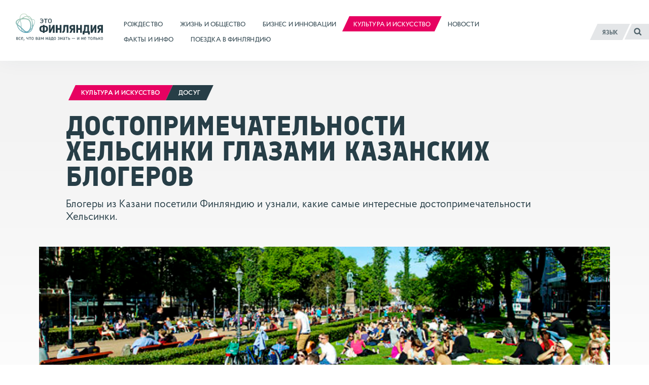

--- FILE ---
content_type: text/html; charset=UTF-8
request_url: https://finland.fi/ru/kultura-i-iskusstvo/dostoprimechatelnosti-helsinki-gla/
body_size: 17302
content:
<!DOCTYPE html>
<!--[if (lte IE 8)&!(IEMobile)]><html lang="ru-RU" class="no-js lt-ie9"><![endif]-->
<!--[if gt IE 8]><!--><html lang="ru-RU" class="no-js"><!--<![endif]-->
<head>
  <meta charset="UTF-8">
  <meta name="viewport" content="width=device-width, initial-scale=1">
  <link rel="profile" href="http://gmpg.org/xfn/11">
  <script>
    if(navigator.platform.indexOf('Win') > -1){document.getElementsByTagName('html')[0].className+=' win'}if(navigator.userAgent.indexOf("MSIE") != -1){document.getElementsByTagName('html')[0].className+=' ie'}
    if(document.documentElement.lang=='ru-RU' || document.documentElement.lang=='zh-CN'){document.getElementsByTagName('html')[0].className+=' win'}
  </script>
  <link rel="shortcut icon" href="https://finland.fi/wp-content/themes/thisisfinland/favicon.ico"/>
    <!-- cookiebot script start -->
  <script id="Cookiebot" src="https://consent.cookiebot.com/uc.js"
          data-culture="ru"
          data-cbid="c101ed35-c9d9-4ec7-bb95-4887f06fa66b"
          data-blockingmode="auto" type="text/javascript"></script>
  <!-- cookiebot script end -->
  <meta name='robots' content='index, follow, max-image-preview:large, max-snippet:-1, max-video-preview:-1' />
	<style>img:is([sizes="auto" i], [sizes^="auto," i]) { contain-intrinsic-size: 3000px 1500px }</style>
	
	<!-- This site is optimized with the Yoast SEO plugin v26.7 - https://yoast.com/wordpress/plugins/seo/ -->
	<title>Достопримечательности Хельсинки глазами казанских блогеров - Это Финляндия</title>
	<link rel="canonical" href="https://finland.fi/ru/kultura-i-iskusstvo/dostoprimechatelnosti-helsinki-gla/" />
	<meta property="og:locale" content="ru_RU" />
	<meta property="og:type" content="article" />
	<meta property="og:title" content="Достопримечательности Хельсинки глазами казанских блогеров - Это Финляндия" />
	<meta property="og:description" content="Блогеры из Казани посетили Финляндию и узнали, какие самые интересные достопримечательности Хельсинки." />
	<meta property="og:url" content="https://finland.fi/ru/kultura-i-iskusstvo/dostoprimechatelnosti-helsinki-gla/" />
	<meta property="og:site_name" content="Это Финляндия" />
	<meta property="article:published_time" content="2013-06-26T11:00:00+00:00" />
	<meta property="article:modified_time" content="2015-09-25T14:20:12+00:00" />
	<meta property="og:image" content="https://finland.fi/wp-content/uploads/2015/05/4591-bloggaaja_espai_hgin-matk-ja-kong-tsto_lauri-rotko_640px-jpg.jpg" />
	<meta property="og:image:width" content="640" />
	<meta property="og:image:height" content="287" />
	<meta property="og:image:type" content="image/jpeg" />
	<meta name="author" content="aucor" />
	<meta name="twitter:card" content="summary_large_image" />
	<script type="application/ld+json" class="yoast-schema-graph">{"@context":"https://schema.org","@graph":[{"@type":"Article","@id":"https://finland.fi/ru/kultura-i-iskusstvo/dostoprimechatelnosti-helsinki-gla/#article","isPartOf":{"@id":"https://finland.fi/ru/kultura-i-iskusstvo/dostoprimechatelnosti-helsinki-gla/"},"author":{"name":"aucor","@id":"https://finland.fi/ru/#/schema/person/6511c4cd58e39e2ae2005cd2cab0fa38"},"headline":"Достопримечательности Хельсинки глазами казанских блогеров","datePublished":"2013-06-26T11:00:00+00:00","dateModified":"2015-09-25T14:20:12+00:00","mainEntityOfPage":{"@id":"https://finland.fi/ru/kultura-i-iskusstvo/dostoprimechatelnosti-helsinki-gla/"},"wordCount":606,"image":{"@id":"https://finland.fi/ru/kultura-i-iskusstvo/dostoprimechatelnosti-helsinki-gla/#primaryimage"},"thumbnailUrl":"https://finland.fi/wp-content/uploads/2015/05/4591-bloggaaja_espai_hgin-matk-ja-kong-tsto_lauri-rotko_640px-jpg.jpg","keywords":["достопримечательности","досуг","путешествия"],"articleSection":["Культура и искусство"],"inLanguage":"ru-RU"},{"@type":"WebPage","@id":"https://finland.fi/ru/kultura-i-iskusstvo/dostoprimechatelnosti-helsinki-gla/","url":"https://finland.fi/ru/kultura-i-iskusstvo/dostoprimechatelnosti-helsinki-gla/","name":"Достопримечательности Хельсинки глазами казанских блогеров - Это Финляндия","isPartOf":{"@id":"https://finland.fi/ru/#website"},"primaryImageOfPage":{"@id":"https://finland.fi/ru/kultura-i-iskusstvo/dostoprimechatelnosti-helsinki-gla/#primaryimage"},"image":{"@id":"https://finland.fi/ru/kultura-i-iskusstvo/dostoprimechatelnosti-helsinki-gla/#primaryimage"},"thumbnailUrl":"https://finland.fi/wp-content/uploads/2015/05/4591-bloggaaja_espai_hgin-matk-ja-kong-tsto_lauri-rotko_640px-jpg.jpg","datePublished":"2013-06-26T11:00:00+00:00","dateModified":"2015-09-25T14:20:12+00:00","breadcrumb":{"@id":"https://finland.fi/ru/kultura-i-iskusstvo/dostoprimechatelnosti-helsinki-gla/#breadcrumb"},"inLanguage":"ru-RU","potentialAction":[{"@type":"ReadAction","target":["https://finland.fi/ru/kultura-i-iskusstvo/dostoprimechatelnosti-helsinki-gla/"]}]},{"@type":"ImageObject","inLanguage":"ru-RU","@id":"https://finland.fi/ru/kultura-i-iskusstvo/dostoprimechatelnosti-helsinki-gla/#primaryimage","url":"https://finland.fi/wp-content/uploads/2015/05/4591-bloggaaja_espai_hgin-matk-ja-kong-tsto_lauri-rotko_640px-jpg.jpg","contentUrl":"https://finland.fi/wp-content/uploads/2015/05/4591-bloggaaja_espai_hgin-matk-ja-kong-tsto_lauri-rotko_640px-jpg.jpg","width":640,"height":287,"caption":"Парк Эспланады в самом центре Хельсинки популярен среди туристов и местных жителей. Сюда приходят выпить кофе, съесть мороженого или просто встретиться с друзьями."},{"@type":"BreadcrumbList","@id":"https://finland.fi/ru/kultura-i-iskusstvo/dostoprimechatelnosti-helsinki-gla/#breadcrumb","itemListElement":[{"@type":"ListItem","position":1,"name":"Home","item":"https://finland.fi/ru/"},{"@type":"ListItem","position":2,"name":"Достопримечательности Хельсинки глазами казанских блогеров"}]},{"@type":"WebSite","@id":"https://finland.fi/ru/#website","url":"https://finland.fi/ru/","name":"Это Финляндия","description":"все, что вам надо знать – и не только","potentialAction":[{"@type":"SearchAction","target":{"@type":"EntryPoint","urlTemplate":"https://finland.fi/ru/?s={search_term_string}"},"query-input":{"@type":"PropertyValueSpecification","valueRequired":true,"valueName":"search_term_string"}}],"inLanguage":"ru-RU"}]}</script>
	<!-- / Yoast SEO plugin. -->


<link rel='dns-prefetch' href='//cloud.webtype.com' />
		<!-- This site uses the Google Analytics by MonsterInsights plugin v9.11.1 - Using Analytics tracking - https://www.monsterinsights.com/ -->
		<!-- Note: MonsterInsights is not currently configured on this site. The site owner needs to authenticate with Google Analytics in the MonsterInsights settings panel. -->
					<!-- No tracking code set -->
				<!-- / Google Analytics by MonsterInsights -->
		<style id='safe-svg-svg-icon-style-inline-css' type='text/css'>
.safe-svg-cover{text-align:center}.safe-svg-cover .safe-svg-inside{display:inline-block;max-width:100%}.safe-svg-cover svg{fill:currentColor;height:100%;max-height:100%;max-width:100%;width:100%}

</style>
<link rel='stylesheet' id='thisisfinland_antennacss-css' href='//cloud.webtype.com/css/04b8eaaa-d1f6-465e-82d6-dd46321a5c73.css' type='text/css' media='all' />
<link rel='stylesheet' id='thisisfinland_webfonts_ru-css' href='https://finland.fi/wp-content/themes/thisisfinland/dist/styles/webfonts-ru.css?ver=4c5b09e6c2e9f2ef612909860558a64d' type='text/css' media='all' />
<link rel='stylesheet' id='thisisfinland_css-css' href='https://finland.fi/wp-content/themes/thisisfinland/dist/styles/main.css?ver=4c5b09e6c2e9f2ef612909860558a64d' type='text/css' media='all' />
<link rel='stylesheet' id='thisisfinland_slick-css' href='https://finland.fi/wp-content/themes/thisisfinland/dist/libraries/slick/slick.css?ver=4c5b09e6c2e9f2ef612909860558a64d' type='text/css' media='all' />
<link rel='stylesheet' id='thisisfinland_slick_theme-css' href='https://finland.fi/wp-content/themes/thisisfinland/dist/libraries/slick/slick-theme.css?ver=4c5b09e6c2e9f2ef612909860558a64d' type='text/css' media='all' />
<script src="https://finland.fi/wp-content/themes/thisisfinland/dist/scripts/modernizr.js" id="modernizr-js"></script>
<script src="https://finland.fi/wp-includes/js/jquery/jquery.min.js?ver=4dc7015f86f24cc834e0c712bbc8f4b2" id="jquery-core-js"></script>
<script src="https://finland.fi/wp-includes/js/jquery/jquery-migrate.min.js?ver=e193ba3e8e241320bfad7e18916ce4c5" id="jquery-migrate-js"></script>
<script src="https://finland.fi/wp-content/themes/thisisfinland/dist/libraries/slick/slick.min.js" id="slick-js"></script>
<link rel='shortlink' href='https://finland.fi/?p=4591' />
    <script>
    window.dataLayer = window.dataLayer || [];
    window.dataLayer.push({
        'valu_wpgtm_siteID': 1,
        'valu_wpgtm_mode' : 'production'
    });

        </script>

		<script
		data-cookieconsent="preferences, statistics, marketing"type="text/plain"	>
		(function(w,d,s,l,i){w[l]=w[l]||[];w[l].push({'gtm.start':
            new Date().getTime(),event:'gtm.js'});var f=d.getElementsByTagName(s)[0],
        j=d.createElement(s),dl=l!='dataLayer'?'&l='+l:'';j.async=true;j.src=
        'https://www.googletagmanager.com/gtm.js?id='+i+dl;f.parentNode.insertBefore(j,f);
    })(window,document,'script','dataLayer','GTM-T4WZBBV');
    </script>
	  <!-- Confirmit Digital Feedback Program -->
  <script type="text/plain" data-cookieconsent="marketing">(function(w,d,s,i){o=d.createElement('script'), m=d.getElementsByTagName('script')[0]; o.async=1; o.src=s; o.id=i; m.parentNode.insertBefore(o,m)})(window, document, 'https://digitalfeedback.euro.confirmit.com/api/digitalfeedback/loader?programKey=WHMwzO', 'cf-program-WHMwzO')</script>
  <!-- End Confirmit Digital Feedback Program -->
  <meta name="upkeep-monitor-uuid" content="09a9dffa-20a1-491b-a305-440499c510df" />
  <!--[if (gte IE 6)&(lte IE 8)]>
    <script type="text/javascript" src="https://cdnjs.cloudflare.com/ajax/libs/html5shiv/3.7.3/html5shiv-printshiv.js"></script>
  <![endif]-->
</head>
<body class="wp-singular post-template-default single single-post postid-4591 single-format-standard wp-theme-thisisfinland language-ru cat-1914 header-light">
<div class="overlay js-lang-menu lang-menu">
  
  <div class="lang-menu__nav" role="dialog">
    <button class="lang-menu__close js-toggle-lang">
      <span class="screen-reader-text">Закрыть</span>
      <span class="close-x"></span>
    </button>
    <div class="lang-menu__nav__inner">
      <ul class="lang-menu__items">
        	<li class="lang-item lang-item-2 lang-item-en no-translation lang-item-first"><a lang="en-US" hreflang="en-US" href="https://finland.fi/">English</a></li>
	<li class="lang-item lang-item-5 lang-item-zh no-translation"><a lang="zh-CN" hreflang="zh-CN" href="https://finland.fi/zh/">中文</a></li>
	<li class="lang-item lang-item-9 lang-item-de no-translation"><a lang="de-DE" hreflang="de-DE" href="https://finland.fi/de/">Deutsch</a></li>
	<li class="lang-item lang-item-13 lang-item-es no-translation"><a lang="es-ES" hreflang="es-ES" href="https://finland.fi/es/">Español</a></li>
	<li class="lang-item lang-item-17 lang-item-fr no-translation"><a lang="fr-FR" hreflang="fr-FR" href="https://finland.fi/fr/">Français</a></li>
	<li class="lang-item lang-item-21 lang-item-pt no-translation"><a lang="pt-PT" hreflang="pt-PT" href="https://finland.fi/pt/">Português</a></li>
	<li class="lang-item lang-item-25 lang-item-ru current-lang"><a lang="ru-RU" hreflang="ru-RU" href="https://finland.fi/ru/kultura-i-iskusstvo/dostoprimechatelnosti-helsinki-gla/" aria-current="true">Русский</a></li>
	<li class="lang-item lang-item-3779 lang-item-ar no-translation"><a lang="ar" hreflang="ar" href="https://finland.fi/ar/">العربية</a></li>
	<li class="lang-item lang-item-4639 lang-item-ja no-translation"><a lang="ja" hreflang="ja" href="https://finland.fi/ja/">日本語</a></li>
	<li class="lang-item lang-item-5553 lang-item-sme no-translation"><a lang="sme" hreflang="sme" href="https://finland.fi/sme/">Sámi</a></li>
      </ul>
    </div>
  </div>
  <div class="lang-menu__overlay" data-a11y-dialog-hide tabindex="-1"></div>


</div>
<div class="overlay js-mobile-menu mobile-menu">
  
<div class="mobile-menu__nav" role="dialog">
  <button class="mobile-menu__close js-toggle-menu">
    Закрыть  </button>
  <div class="mobile-menu__nav__inner">
    
<div class="widget-area widget-area-mobile-main" id="sidebar-mobile-main">
  <div class="widget-area-inner">
    <div id="thisisfinland_simplenav_primary_widget-3" class="widget-odd widget-first widget-1 widget widget_thisisfinland_simplenav_primary_widget">		<nav class="primary-menu simplenav-widget">
						<div class="menu-navigation-ru-container"><ul id="primary-menu" class="menu"><li id="menu-item-97826" class="menu-item menu-item-type-taxonomy menu-item-object-category menu-item-97826"><a href="https://finland.fi/ru/category/rozhdestvo/"><span>Рождество</span></a></li>
<li id="menu-item-20963" class="menu-item menu-item-type-taxonomy menu-item-object-category menu-item-20963"><a href="https://finland.fi/ru/category/zhizn-i-obshhestvo/"><span>Жизнь и общество</span></a></li>
<li id="menu-item-20962" class="menu-item menu-item-type-taxonomy menu-item-object-category menu-item-20962"><a href="https://finland.fi/ru/category/biznes-i-innovatsii/"><span>Бизнес и инновации</span></a></li>
<li id="menu-item-20964" class="menu-item menu-item-type-taxonomy menu-item-object-category current-post-ancestor current-menu-parent current-post-parent menu-item-20964"><a href="https://finland.fi/ru/category/kultura-i-iskusstvo/"><span>Культура и искусство</span></a></li>
<li id="menu-item-20961" class="menu-item menu-item-type-post_type menu-item-object-page menu-item-20961"><a href="https://finland.fi/ru/novosti/"><span>Новости</span></a></li>
<li id="menu-item-20966" class="menu-item menu-item-type-taxonomy menu-item-object-category menu-item-20966"><a href="https://finland.fi/ru/category/fakty-i-info/"><span>Факты и инфо</span></a></li>
<li id="menu-item-20965" class="menu-item menu-item-type-taxonomy menu-item-object-category menu-item-20965"><a href="https://finland.fi/ru/category/poezdka-v-finlyandiyu/"><span>Поездка в Финляндию</span></a></li>
</ul></div>		</nav>
		</div><div id="tag_cloud-3" class="widget-even widget-2 widget widget_tag_cloud"><p class="widget-title">Tags</p><div class="tagcloud"><a href="https://finland.fi/ru/tag/muzei/" class="tag-cloud-link tag-link-1008 tag-link-position-1" style="font-size: 9.3548387096774pt;" aria-label="Музеи (27 элементов)">Музеи</a>
<a href="https://finland.fi/ru/tag/semya/" class="tag-cloud-link tag-link-1290 tag-link-position-2" style="font-size: 10.559139784946pt;" aria-label="Семья (33 элемента)">Семья</a>
<a href="https://finland.fi/ru/tag/helsinki-ru/" class="tag-cloud-link tag-link-6856 tag-link-position-3" style="font-size: 10.258064516129pt;" aria-label="Хельсинки (31 элемент)">Хельсинки</a>
<a href="https://finland.fi/ru/tag/arktika/" class="tag-cloud-link tag-link-794 tag-link-position-4" style="font-size: 11.462365591398pt;" aria-label="арктика (38 элементов)">арктика</a>
<a href="https://finland.fi/ru/tag/arhitektura/" class="tag-cloud-link tag-link-1005 tag-link-position-5" style="font-size: 10.559139784946pt;" aria-label="архитектура (33 элемента)">архитектура</a>
<a href="https://finland.fi/ru/tag/biznes/" class="tag-cloud-link tag-link-534 tag-link-position-6" style="font-size: 16.58064516129pt;" aria-label="бизнес (84 элемента)">бизнес</a>
<a href="https://finland.fi/ru/tag/video-ru/" class="tag-cloud-link tag-link-1719 tag-link-position-7" style="font-size: 9.505376344086pt;" aria-label="видео (28 элементов)">видео</a>
<a href="https://finland.fi/ru/tag/gender-ru/" class="tag-cloud-link tag-link-1219 tag-link-position-8" style="font-size: 8pt;" aria-label="гендер (22 элемента)">гендер</a>
<a href="https://finland.fi/ru/tag/gorod/" class="tag-cloud-link tag-link-2856 tag-link-position-9" style="font-size: 9.3548387096774pt;" aria-label="город (27 элементов)">город</a>
<a href="https://finland.fi/ru/tag/dizajn/" class="tag-cloud-link tag-link-1917 tag-link-position-10" style="font-size: 13.41935483871pt;" aria-label="дизайн (52 элемента)">дизайн</a>
<a href="https://finland.fi/ru/tag/dosug-ru/" class="tag-cloud-link tag-link-2224 tag-link-position-11" style="font-size: 13.268817204301pt;" aria-label="досуг (50 элементов)">досуг</a>
<a href="https://finland.fi/ru/tag/eda/" class="tag-cloud-link tag-link-1188 tag-link-position-12" style="font-size: 13.870967741935pt;" aria-label="еда (55 элементов)">еда</a>
<a href="https://finland.fi/ru/tag/zhurnal-eto-finlyandiya/" class="tag-cloud-link tag-link-3767 tag-link-position-13" style="font-size: 16.129032258065pt;" aria-label="журнал «Это Финляндия» (79 элементов)">журнал «Это Финляндия»</a>
<a href="https://finland.fi/ru/tag/zdorove/" class="tag-cloud-link tag-link-2790 tag-link-position-14" style="font-size: 9.9569892473118pt;" aria-label="здоровье (30 элементов)">здоровье</a>
<a href="https://finland.fi/ru/tag/zozh/" class="tag-cloud-link tag-link-763 tag-link-position-15" style="font-size: 14.774193548387pt;" aria-label="зож (64 элемента)">зож</a>
<a href="https://finland.fi/ru/tag/izobrazitelnoe-iskusstvo/" class="tag-cloud-link tag-link-1998 tag-link-position-16" style="font-size: 12.967741935484pt;" aria-label="изобразительное искусство (48 элементов)">изобразительное искусство</a>
<a href="https://finland.fi/ru/tag/innovatsii/" class="tag-cloud-link tag-link-846 tag-link-position-17" style="font-size: 17.333333333333pt;" aria-label="инновации (95 элементов)">инновации</a>
<a href="https://finland.fi/ru/tag/iskusstvo/" class="tag-cloud-link tag-link-1358 tag-link-position-18" style="font-size: 17.784946236559pt;" aria-label="искусство (101 элемент)">искусство</a>
<a href="https://finland.fi/ru/tag/istoriya/" class="tag-cloud-link tag-link-1416 tag-link-position-19" style="font-size: 13.268817204301pt;" aria-label="история (50 элементов)">история</a>
<a href="https://finland.fi/ru/tag/kino/" class="tag-cloud-link tag-link-1976 tag-link-position-20" style="font-size: 10.258064516129pt;" aria-label="кино (31 элемент)">кино</a>
<a href="https://finland.fi/ru/tag/klimat/" class="tag-cloud-link tag-link-2057 tag-link-position-21" style="font-size: 11.311827956989pt;" aria-label="климат (37 элементов)">климат</a>
<a href="https://finland.fi/ru/tag/kultura/" class="tag-cloud-link tag-link-2029 tag-link-position-22" style="font-size: 17.032258064516pt;" aria-label="культура (91 элемент)">культура</a>
<a href="https://finland.fi/ru/tag/kuhnya/" class="tag-cloud-link tag-link-1316 tag-link-position-23" style="font-size: 15.075268817204pt;" aria-label="кухня (66 элементов)">кухня</a>
<a href="https://finland.fi/ru/tag/literature-ru/" class="tag-cloud-link tag-link-1239 tag-link-position-24" style="font-size: 11.763440860215pt;" aria-label="литература (40 элементов)">литература</a>
<a href="https://finland.fi/ru/tag/muzyka/" class="tag-cloud-link tag-link-1729 tag-link-position-25" style="font-size: 15.978494623656pt;" aria-label="музыка (77 элементов)">музыка</a>
<a href="https://finland.fi/ru/tag/nauka/" class="tag-cloud-link tag-link-809 tag-link-position-26" style="font-size: 12.365591397849pt;" aria-label="наука (44 элемента)">наука</a>
<a href="https://finland.fi/ru/tag/obrazovanie/" class="tag-cloud-link tag-link-1070 tag-link-position-27" style="font-size: 18.989247311828pt;" aria-label="образование (121 элемент)">образование</a>
<a href="https://finland.fi/ru/tag/obshhestvo/" class="tag-cloud-link tag-link-1067 tag-link-position-28" style="font-size: 22pt;" aria-label="общество (194 элемента)">общество</a>
<a href="https://finland.fi/ru/tag/okruzhayushhaya-sreda-i-priroda/" class="tag-cloud-link tag-link-653 tag-link-position-29" style="font-size: 18.838709677419pt;" aria-label="окружающая среда и природа (118 элементов)">окружающая среда и природа</a>
<a href="https://finland.fi/ru/tag/politika/" class="tag-cloud-link tag-link-1412 tag-link-position-30" style="font-size: 13.569892473118pt;" aria-label="политика (53 элемента)">политика</a>
<a href="https://finland.fi/ru/tag/predprinimateli/" class="tag-cloud-link tag-link-707 tag-link-position-31" style="font-size: 9.8064516129032pt;" aria-label="предприниматели (29 элементов)">предприниматели</a>
<a href="https://finland.fi/ru/tag/priroda/" class="tag-cloud-link tag-link-948 tag-link-position-32" style="font-size: 18.236559139785pt;" aria-label="природа (109 элементов)">природа</a>
<a href="https://finland.fi/ru/tag/puteshestviya/" class="tag-cloud-link tag-link-602 tag-link-position-33" style="font-size: 17.935483870968pt;" aria-label="путешествия (104 элемента)">путешествия</a>
<a href="https://finland.fi/ru/tag/rabota/" class="tag-cloud-link tag-link-495 tag-link-position-34" style="font-size: 10.258064516129pt;" aria-label="работа (31 элемент)">работа</a>
<a href="https://finland.fi/ru/tag/razvlecheniya/" class="tag-cloud-link tag-link-1048 tag-link-position-35" style="font-size: 14.623655913978pt;" aria-label="развлечения (62 элемента)">развлечения</a>
<a href="https://finland.fi/ru/tag/slajd-shou/" class="tag-cloud-link tag-link-1680 tag-link-position-36" style="font-size: 11.763440860215pt;" aria-label="слайд-шоу (40 элементов)">слайд-шоу</a>
<a href="https://finland.fi/ru/tag/sports-ru/" class="tag-cloud-link tag-link-605 tag-link-position-37" style="font-size: 15.52688172043pt;" aria-label="спорт (72 элемента)">спорт</a>
<a href="https://finland.fi/ru/tag/stil-zhizni/" class="tag-cloud-link tag-link-957 tag-link-position-38" style="font-size: 17.032258064516pt;" aria-label="стиль жизни (90 элементов)">стиль жизни</a>
<a href="https://finland.fi/ru/tag/tehnologii/" class="tag-cloud-link tag-link-736 tag-link-position-39" style="font-size: 16.129032258065pt;" aria-label="технологии (78 элементов)">технологии</a>
<a href="https://finland.fi/ru/tag/ustojchivoe-razvitie/" class="tag-cloud-link tag-link-684 tag-link-position-40" style="font-size: 12.516129032258pt;" aria-label="устойчивое развитие (45 элементов)">устойчивое развитие</a>
<a href="https://finland.fi/ru/tag/festivali/" class="tag-cloud-link tag-link-1683 tag-link-position-41" style="font-size: 12.967741935484pt;" aria-label="фестивали (48 элементов)">фестивали</a>
<a href="https://finland.fi/ru/tag/finlyandiya/" class="tag-cloud-link tag-link-711 tag-link-position-42" style="font-size: 16.881720430108pt;" aria-label="финляндия (88 элементов)">финляндия</a>
<a href="https://finland.fi/ru/tag/finskost/" class="tag-cloud-link tag-link-713 tag-link-position-43" style="font-size: 22pt;" aria-label="финскость (192 элемента)">финскость</a>
<a href="https://finland.fi/ru/tag/ekonomika/" class="tag-cloud-link tag-link-532 tag-link-position-44" style="font-size: 10.408602150538pt;" aria-label="экономика (32 элемента)">экономика</a>
<a href="https://finland.fi/ru/tag/yazyk/" class="tag-cloud-link tag-link-607 tag-link-position-45" style="font-size: 14.322580645161pt;" aria-label="язык (59 элементов)">язык</a></div>
</div><div id="thisisfinland_simplenav_pages_widget-2" class="widget-odd widget-last widget-3 widget widget_thisisfinland_simplenav_pages_widget">		<nav class="pages-menu simplenav-widget">
							<h3 class="widget-title">Pages</h3>
						<div class="menu-pages-ru-container"><ul id="pages-menu" class="menu"><li id="menu-item-26824" class="menu-item menu-item-type-post_type menu-item-object-page menu-item-26824"><a href="https://finland.fi/ru/faq-2/"><span>FAQ (часто задаваемые вопросы)</span></a></li>
<li id="menu-item-26825" class="menu-item menu-item-type-post_type menu-item-object-page menu-item-26825"><a href="https://finland.fi/ru/kontakty/"><span>Контакты</span></a></li>
<li id="menu-item-26828" class="menu-item menu-item-type-post_type menu-item-object-page menu-item-26828"><a href="https://finland.fi/ru/o-nas/"><span>О нас</span></a></li>
<li id="menu-item-77357" class="menu-item menu-item-type-post_type menu-item-object-page menu-item-77357"><a href="https://finland.fi/ru/zayavlenie-o-dostupnosti-tsifrovogo-kontenta/"><span>Заявление о доступности цифрового контента</span></a></li>
<li id="menu-item-97073" class="menu-item menu-item-type-post_type menu-item-object-page menu-item-97073"><a href="https://finland.fi/ru/uznajte-bolshe-o-kuki-fajlah-na-sajte-eto-finlyandiya/"><span>Узнайте больше о куки-файлах на сайте «Это Финляндия»</span></a></li>
</ul></div>		</nav>
		</div>  </div>
</div>
  </div>
</div>
<div class="mobile-menu__overlay" data-a11y-dialog-hide tabindex="-1"></div>
</div>
<div id="page" class="hfeed site js-page">
<a class="skip-to-content screen-reader-text" href="#content">Перейти к содержимому</a>
<div class="overlay-search"></div>
  <header id="masthead" class="site-header" role="banner">
    <div class="site-header-inner">
      <div class="site-branding">
        <span class="site-title">
          <a href="https://finland.fi/ru/" rel="home">
            <span class="screen-reader-text">
                            <span >Это Финляндия</span> – Домашняя страница            </span>
          </a>
        </span>
      </div> <!-- .site-branding -->
      
<div class="widget-area widget-area-header" id="sidebar-header">
  <div class="widget-area-inner">
    <div id="thisisfinland_simplenav_primary_widget-4" class="widget-odd widget-last widget-first widget-1 widget widget_thisisfinland_simplenav_primary_widget">		<nav class="primary-menu simplenav-widget">
						<div class="menu-navigation-ru-container"><ul id="primary-menu" class="menu"><li class="menu-item menu-item-type-taxonomy menu-item-object-category menu-item-97826"><a href="https://finland.fi/ru/category/rozhdestvo/"><span>Рождество</span></a></li>
<li class="menu-item menu-item-type-taxonomy menu-item-object-category menu-item-20963"><a href="https://finland.fi/ru/category/zhizn-i-obshhestvo/"><span>Жизнь и общество</span></a></li>
<li class="menu-item menu-item-type-taxonomy menu-item-object-category menu-item-20962"><a href="https://finland.fi/ru/category/biznes-i-innovatsii/"><span>Бизнес и инновации</span></a></li>
<li class="menu-item menu-item-type-taxonomy menu-item-object-category current-post-ancestor current-menu-parent current-post-parent menu-item-20964"><a href="https://finland.fi/ru/category/kultura-i-iskusstvo/"><span>Культура и искусство</span></a></li>
<li class="menu-item menu-item-type-post_type menu-item-object-page menu-item-20961"><a href="https://finland.fi/ru/novosti/"><span>Новости</span></a></li>
<li class="menu-item menu-item-type-taxonomy menu-item-object-category menu-item-20966"><a href="https://finland.fi/ru/category/fakty-i-info/"><span>Факты и инфо</span></a></li>
<li class="menu-item menu-item-type-taxonomy menu-item-object-category menu-item-20965"><a href="https://finland.fi/ru/category/poezdka-v-finlyandiyu/"><span>Поездка в Финляндию</span></a></li>
</ul></div>		</nav>
		</div>  </div>
</div>
      <div class="navigation-toggles">
        <div class="navigation-toggles-inner">
                    <button aria-label="Русский" aria-expanded="false" class="toggle-lang js-toggle-lang">
            <!-- <span class="screen-reader-text" lang="en-US">Language</span> -->
            <!-- <span class="language-string" aria-hidden="true" lang="en-US">Language</span> -->
            <span class="language-string">Язык</span>
            <!-- <span class="lang-string" aria-hidden="true" lang="en-US">Lang</span> -->
          </button>
          <a class="toggle-search" href="https://finland.fi/ru/?s"><span><span class="screen-reader-text">Поиск</span></span></a>
        </div>
      </div>
      <div class="mobile-navigation-toggles">
        <a class="toggle-search" href="https://finland.fi/ru/?s"><span><span class="screen-reader-text">Поиск</span></span></a>
        <button aria-expanded="false" class="toggle-lang js-toggle-lang">Язык</button>
        <button aria-expanded="false" class="toggle-menu js-toggle-menu">Меню</button>
      </div>
    </div>
    <div id="mobile-navigation" class="mobile-navigation">
            <span  class="site-description">все, что вам надо знать – и не только</span>
    </div> <!-- #mobile-navigation -->
  </header> <!-- #masthead -->
  <div id="content" class="site-content">
  <div class="content-curtain"></div>
  <main id="main" class="site-main" role="main">
    <article id="post-4591" class="content-article cat-1914  post-4591 post type-post status-publish format-standard has-post-thumbnail hentry category-kultura-i-iskusstvo tag-dostoprimechatelnosti tag-dosug-ru tag-puteshestviya">
            <style>
        .header-overlay__sizer::before,
        .header-overlay__sizer:before {
          padding-bottom: 44.84375%;
        }
        .header-overlay {
          background-image: url('https://finland.fi/wp-content/uploads/2015/05/4591-bloggaaja_espai_hgin-matk-ja-kong-tsto_lauri-rotko_640px-jpg.jpg');
        }
        @media
        only screen and (min-width: 1250px) ,
        only screen and (-webkit-min-device-pixel-ratio: 2)      and (min-width: 800px),
        only screen and (   min--moz-device-pixel-ratio: 2)      and (min-width: 800px),
        only screen and (     -o-min-device-pixel-ratio: 2/1)    and (min-width: 800px),
        only screen and (        min-device-pixel-ratio: 2)      and (min-width: 800px),
        only screen and (                min-resolution: 192dpi) and (min-width: 800px),
        only screen and (                min-resolution: 2dppx)  and (min-width: 800px) {
          .header-overlay {
            background-image: url('https://finland.fi/wp-content/uploads/2015/05/4591-bloggaaja_espai_hgin-matk-ja-kong-tsto_lauri-rotko_640px-jpg.jpg');
          }
        }
      </style>
      <div class="entry-headlines entry-headlines--image">
        <div class="entry-meta topic-and-tag big">
          <a href="https://finland.fi/ru/category/kultura-i-iskusstvo/" class="entry-category cat-link"><span>Культура и искусство<span></a><a href="https://finland.fi/tag/dosug/" class="entry-category supertag-link"><span>Досуг</span></a>        </div><!-- .entry-meta -->
                <div class="entry-title-container">
                    <h1 class="entry-title entry-title--length-short">Достопримечательности Хельсинки глазами казанских блогеров</h1>        </div>
        <div class="entry-excerpt"><p>Блогеры из Казани посетили Финляндию и узнали, какие самые интересные достопримечательности Хельсинки.</p>
</div>
      </div>
              <header class="entry-header header-overlay no-raster" style="background-position: % %;">
          <!-- <div class="entry-header-inner-wrap">
            <div class="entry-header-inner">
              <div class="entry-header-content">
              </div>
              <div class="entry-header-bottom-sizer"></div>
            </div>
          </div> -->
          <div class="header-overlay__sizer"></div>
        </header><!-- .entry-header -->
      

      <div id="site-content-wrap">
        <div class="featured-captions"><div class="featured-captions-inner"><p>Парк Эспланады в самом центре Хельсинки популярен среди туристов и местных жителей. Сюда приходят выпить кофе, съесть мороженого или просто встретиться с друзьями.</p><span>Фото: Лаури Ротко / Visit Helsinki</span></div></div>        <div class="site-content-inner">
          <div class="entry-inner-wrap">
            <div class="entry-inner">
              <div class="entry-content" id="entry-content">
                <p class="ingress">«Я почему-то думала, что Хельсинки довольно безлик. Но, оказалось, ошибалась, у города есть своё и очень красивое лицо». Это характерный комментарий к постам в социальных сетях известных российских блогеров Нияза и Ксении Аксановых, рассказывающим о посещении Хельсинки.</p>
<p>Цифры впечатляют: в 2014 году россиянам выдали более 1,1 млн. финских виз, а пересечения границы исчисляются миллионами. Но торжествовать рано: львиная доля этих гигантских чисел – поездки соседей-петербуржцев. Для остальной огромной России Финляндия по-прежнему «Терра инкогнита», а Хельсинки числится в ряду столиц, лишенных яркой индивидуальности и признанных достопримечательностей. Не Париж и не Рим.</p>
<h2>Скромное обаяние Хельсинки</h2>
<div class="caption-wrapper">
<div id="attachment_10589" class="wp-caption alignnone caption-large" ><img decoding="async" class="wp-img-transfer attachment-large wp-image-10589 size-full" src="https://finland.fi/wp-content/uploads/2015/05/4591-bloggaaja2_aksanovy_550px-jpg.jpg" alt="" width="550" height="367" srcset="https://finland.fi/wp-content/uploads/2015/05/4591-bloggaaja2_aksanovy_550px-jpg.jpg 550w, https://finland.fi/wp-content/uploads/2015/05/4591-bloggaaja2_aksanovy_550px-jpg-350x234.jpg 350w" sizes="(max-width: 550px) 100vw, 550px" /><p class="wp-caption-text">В парке Эспланады плещутся фонтанчики со скульптурами, моделью которых послужила дочь автора Виктора Янссона Туве, автор книг о Муми-троллях.<span class="credits">Фото: личный архив Аксановых</span></p></div>
</div>
<p>Жители Казани Ксения и Нияз Аксановы хорошо известны в российской блогосфере. Блогер – это их профессия, и дело они знают хорошо: блог Нияза на  148 месте в рейтинге русскоязычного Живого журнала. Успехи Ксении скромнее, но и она довольно известна.</p>
<p>Главная тема их дневников – путешествия, но в Хельсинки семейная чета приехала впервые. «Город нас просто очаровал», – не скрывают Аксановы своего восторга.</p>
<p>Хельсинки – город с истинно финским, сдержанным характером. Его неброское обаяние нужно разглядеть, а это непросто, когда путешествуешь большой группой. Группы часто довольствуются обязательной программой: Сенатская и Торговая площади, памятник Сибелиусу. У Аксановых получилось иначе: «Нам показали город от и до, а рассказали еще больше», – восхищается Ксения. Гидов Аксановы нашли в Живом журнале: мы – живущие в Финляндии журналисты – любим и знаем эту страну и часто о ней пишем.</p>
<p>Обязательную программу мы тоже исполняем. Но с вариациями: например, показываем не только Торговую площадь, но и Югендсали по соседству – бывший банковский зал, ныне кафе, великолепный образец северного модерна.</p>
<h2>«Мама» муми-троллей – муза скульптора</h2>
<div class="caption-wrapper">
<div id="attachment_10590" class="wp-caption alignnone caption-large" ><img decoding="async" class="wp-img-transfer attachment-large wp-image-10590 size-full" src="https://finland.fi/wp-content/uploads/2015/05/4591-bloggaaja_nurmi_550px-jpg.jpg" alt="" width="550" height="367" srcset="https://finland.fi/wp-content/uploads/2015/05/4591-bloggaaja_nurmi_550px-jpg.jpg 550w, https://finland.fi/wp-content/uploads/2015/05/4591-bloggaaja_nurmi_550px-jpg-350x234.jpg 350w" sizes="(max-width: 550px) 100vw, 550px" /><p class="wp-caption-text">Пааво Нурми – финский бегун на средние и длинные дистанции, девятикратный олимпийский чемпион.<span class="credits">Фото: личный архив Аксановых</span></p></div>
</div>
<p>Делаем пару шагов от прославленного фонтана Хавис Аманда. В парке Эспланады плещутся фонтанчики со скульптурами работы Виктора Янссона.</p>
<p>Моделью русалки послужила его дочь Туве, известнейший автор книг о Муми-троллях. Еще одну Туве Янссон мы увидели в парке Кайсаниеми у вокзала – скульптуру с названием Convolvulus, на латыни «Вьюнок», символизирующую весну, Виктор Янссон тоже лепил с дочери.</p>
<p>Заворачиваем за угол Сенатской площади. Там Дом сословий, выстроенный в 1890 году для заседаний парламента, с горельефом, изображающим историческое заседание сейма в Порвоо, когда Финляндия признала своим монархом русского царя.</p>
<p>Напротив памятник Й. Снелльману, чьими трудами финский язык получил статус государственного, а марка стала финской валютой. На постаменте следы от бомбардировки Хельсинки в 1944 году и рядом клумба в цветах финского флага. «На одной крошечной площади – вся история страны», – удивляются гости из Казани.</p>
<h2>Как в сказке</h2>
<div class="caption-wrapper">
<div id="attachment_27567" class="wp-caption alignnone caption-medium" ><img loading="lazy" decoding="async" class="wp-img-transfer attachment-large wp-image-27567 size-full" src="https://finland.fi/wp-content/uploads/2013/06/Bloggaaja-01-Aksanovy1_315px.jpg" alt="" width="315" height="170" /><p class="wp-caption-text">«Город нас просто очаровал», – говорят о Хельсинки блогеры из Казани Ксения и Нияз Аксановы.<span class="credits">Фото: личный архив Аксановых</span></p></div>
</div>
<p>Катаянокка обрадовала северным модерном и показала стоящие в укромном уголке ледоколы. «Великаны!» – откомментировала Ксения. Старые дачи на берегу Тёёлёнлахти, удивленная каменная сова, украшающая угол Национального театра, бегущие бронзовые Пааво Нурми и Лассе Вирен у Олимпийского стадиона – ничто не укрылось от фотокамер блогеров.</p>
<p>Церковь Темппелиаукио – удивительное место, согласились с Ниязом комментаторы его блога. По силе воздействия они сравнили церковь в скале с Кельнским собором и обещали приехать взглянуть на волшебный храм.</p>
<p>«Мы окунулись в сказку, – восхищены блогеры прогулкой в Hvitträsk, – Словно попадаешь в изумительный замок, находящийся на холме с видом на озеро!» Не поспоришь: усадьба близ Хельсинки, где некогда жили и работали знаменитые архитекторы Сааринен, Гезеллиус и Линдгрен, сказочно красива и гармонично вписана в окружающую природу.</p>
<p>Впечатлениями о Хельсинки Аксановы щедро поделились в блогах. Финская столица не так уступает Риму и Парижу, как им казалось.</p>
<p class="writer">Текст: Ольга Деркач и Владислав Быков, июнь 2013 г.; обновлено в августе 2015 г.</p>
                                              </div><!-- .entry-content -->

              <footer class="entry-footer">
                <div class="tags-links entry-tags"><h3 class="screen-reader-text">Тэги</h3> <span><a href="https://finland.fi/ru/tag/dostoprimechatelnosti/" rel="tag">достопримечательности</a><a href="https://finland.fi/ru/tag/dosug-ru/" rel="tag">досуг</a><a href="https://finland.fi/ru/tag/puteshestviya/" rel="tag">путешествия</a></span> </div>  <div class="share-buttons" data-href="https://finland.fi/ru/kultura-i-iskusstvo/dostoprimechatelnosti-helsinki-gla/">
    <a href="https://www.facebook.com/sharer/sharer.php?u=https://finland.fi/ru/kultura-i-iskusstvo/dostoprimechatelnosti-helsinki-gla/" target="_blank" class="share-button share-facebook">
      <span class="icon-facebook"></span>
              <span class="screen-reader-text">Нажмите, чтобы поделиться в Facebook</span>
          </a>
    <a href="http://twitter.com/share?text=Достопримечательности Хельсинки глазами казанских блогеров&url=https://finland.fi/ru/kultura-i-iskusstvo/dostoprimechatelnosti-helsinki-gla/" target="_blank" class="share-button share-twitter">
      <span class="icon-twitter"></span>
              <span class="screen-reader-text">Нажмите, чтобы поделиться в Twitter</span>
          </a>
    <a href="https://api.whatsapp.com/send?text=Достопримечательности Хельсинки глазами казанских блогеров%20-%20https://finland.fi/ru/kultura-i-iskusstvo/dostoprimechatelnosti-helsinki-gla/" target="_blank" class="share-button share-whatsapp">
      <span class="icon-whatsapp"></span>
              <span class="screen-reader-text">Нажмите, чтобы поделиться в Whatsapp</span>
          </a>
              <a href="https://vk.com/share.php?url=https://finland.fi/ru/kultura-i-iskusstvo/dostoprimechatelnosti-helsinki-gla/" target="_blank" class="share-button share-vk">
        <span class="icon-vk"></span>
                  <span class="screen-reader-text">Нажмите, чтобы поделиться в VK</span>
              </a>
      <a href="https://t.me/share/url?url=https://finland.fi/ru/kultura-i-iskusstvo/dostoprimechatelnosti-helsinki-gla/" target="_blank" class="share-button share-telegram">
        <span class="icon-telegram"></span>
                  <span class="screen-reader-text">Нажмите, чтобы поделиться в Telegram</span>
              </a>
          </div>
                </footer><!-- .entry-footer -->

                                                                                                                                              
              
                              <section class="entry-see-also" role="complementary">
                  <h3 class="subsection-title">Читать далее на сайте «Это Финляндия»</h3>
                  <div class="entry-see-also-inner posts-grid posts-grid-narrow">
                  
<article id="post-4369" class="teaser-article cat-2109 post-4369 post type-post status-publish format-standard has-post-thumbnail hentry category-poezdka-v-finlyandiyu tag-vremena-goda tag-dosug-ru tag-puteshestviya tag-sneg">
    <a class="teaser-article__link" href="https://finland.fi/ru/poezdka-v-finlyandiyu/nashestvie-rossiyan-raduet-finlyandiyu/" rel="bookmark"><span class="screen-reader-text">Нашествие россиян радует Финляндию</span></a>
  <div class="teaser-article__inner">
    <header class="entry-header">
            <div class="teaser-thumb" aria-hidden="true">
        <span class="teaser-stripe"></span>
        <span class="teaser-readmore-wrap">
        </span>
        <div class="teaser-thumb-inner">
          <img width="330" height="287" src="https://finland.fi/wp-content/uploads/2015/05/4369-linnanmaki_helsinki_2684b-640px-jpg-330x287.jpg" class="attachment-featured_thumbnail size-featured_thumbnail wp-post-image" alt="Туристы из России любят Финляндию" decoding="async" loading="lazy" />        </div>
      </div>
        
    </header><!-- .entry-header -->

    <div class="entry-content">
      <div class="entry-meta topic-and-tag">
        <a href="https://finland.fi/ru/category/poezdka-v-finlyandiyu/" class="entry-category cat-link"><span>Поездка в Финляндию<span></a><a href="https://finland.fi/tag/dosug/" class="entry-category supertag-link"><span>Досуг</span></a>      </div><!-- .entry-meta -->
      <h2 class="entry-title">Нашествие россиян радует Финляндию</h2>      <div class="excerpt-link">
              <p>Финская туристическая индустрия радуется наплыву россиян – лидирующей группе среди иностранных гостей страны.</p>
            </div>
      <footer class="entry-footer">
      <div class="tags-links"><span class="tags-label">Тэги</span><span class="tags-list"> <a href="https://finland.fi/ru/tag/vremena-goda/" rel="tag">времена года</a><a href="https://finland.fi/ru/tag/dosug-ru/" rel="tag">досуг</a><a href="https://finland.fi/ru/tag/puteshestviya/" rel="tag">путешествия</a><a href="https://finland.fi/ru/tag/sneg/" rel="tag">снег</a></span></div>    </footer><!-- .entry-footer -->
    </div><!-- .entry-content -->
  </div> <!-- .teaser-article__inner -->
</article><!-- #post-## -->
                    <div class="gutter-sizer"></div>
                  </div>
                </section>
              
                            <section class="entry-links" role="complementary">
                <h3 class="subsection-title">Ссылки</h3>
                <ul>
                                  <li>
                    <a href="http://ksyu-shechka.livejournal.com" target="_blank">Блог Ксении Аксановой</a>
                  </li>
                                  <li>
                    <a href="http://kukmor.livejournal.com" target="_blank">Блог Нияза Аксанова</a>
                  </li>
                                  <li>
                    <a href="http://www.visithelsinki.fi/ru" target="_blank">Visit Helsinki – официальный сайт Бюро по туризму г. Хельсинки</a>
                  </li>
                                </ul>
              </section>
              
              
    <section class="relevanssi-related-posts">
        <h3 class="subsection-title">Похожие статьи</h3>
        <div class="posts-grid posts-grid-narrow">
            
<article id="post-109431" class="teaser-article cat-1914 post-109431 post type-post status-publish format-standard has-post-thumbnail hentry category-kultura-i-iskusstvo tag-dizajn tag-kino tag-kultura tag-literature-ru">
    <a class="teaser-article__link" href="https://finland.fi/ru/kultura-i-iskusstvo/finskaya-aktrisa-alma-pyoyusti-empatiya-pytlivost-uma-i-dialog-mezhdu-lyudmi-vselyayut-nadezhdu-na-luchshee/" rel="bookmark"><span class="screen-reader-text">Финская актриса Альма Пёюсти: эмпатия, пытливость ума и диалог между людьми вселяют надежду на лучшее</span></a>
  <div class="teaser-article__inner">
    <header class="entry-header">
            <div class="teaser-thumb" aria-hidden="true">
        <span class="teaser-stripe"></span>
        <span class="teaser-readmore-wrap">
        </span>
        <div class="teaser-thumb-inner">
          <img width="330" height="330" src="https://finland.fi/wp-content/uploads/2025/07/04-tif-poysti-1-by-mikael-niemi_web-330x330.jpg" class="attachment-featured_thumbnail size-featured_thumbnail wp-post-image" alt="Женщина, откинувшись на кресле с принтом в красно-белую полоску, задумчиво смотрит в камеру." decoding="async" loading="lazy" srcset="https://finland.fi/wp-content/uploads/2025/07/04-tif-poysti-1-by-mikael-niemi_web-330x330.jpg 330w, https://finland.fi/wp-content/uploads/2025/07/04-tif-poysti-1-by-mikael-niemi_web-155x155.jpg 155w, https://finland.fi/wp-content/uploads/2025/07/04-tif-poysti-1-by-mikael-niemi_web-660x660.jpg 660w" sizes="auto, (max-width: 330px) 100vw, 330px" />        </div>
      </div>
        
    </header><!-- .entry-header -->

    <div class="entry-content">
      <div class="entry-meta topic-and-tag">
        <a href="https://finland.fi/ru/category/kultura-i-iskusstvo/" class="entry-category cat-link"><span>Культура и искусство<span></a><a href="https://finland.fi/ru/tag/kino/" class="entry-category supertag-link"><span>кино</span></a>      </div><!-- .entry-meta -->
      <h2 class="entry-title">Финская актриса Альма Пёюсти: эмпатия, пытливость ума и диалог между людьми вселяют надежду на лучшее</h2>      <div class="excerpt-link">
              <p>Для удостоенной наградами актрисы Алмы Пёюсти культура — это сила, с которой нужно считаться. По ее мнению, в нашем поляризованном мире культура помогает людям понимать друг друга как минимум четырьмя способами. </p>
            </div>
      <footer class="entry-footer">
      <div class="tags-links"><span class="tags-label">Тэги</span><span class="tags-list"> <a href="https://finland.fi/ru/tag/dizajn/" rel="tag">дизайн</a><a href="https://finland.fi/ru/tag/kino/" rel="tag">кино</a><a href="https://finland.fi/ru/tag/kultura/" rel="tag">культура</a><a href="https://finland.fi/ru/tag/literature-ru/" rel="tag">литература</a></span></div>    </footer><!-- .entry-footer -->
    </div><!-- .entry-content -->
  </div> <!-- .teaser-article__inner -->
</article><!-- #post-## -->

<article id="post-114196" class="teaser-article cat-1767 post-114196 post type-post status-publish format-standard has-post-thumbnail hentry category-rozhdestvo tag-santa-klaus tag-kultura tag-laplandiya tag-rozhdestvenskie-traditsii tag-sovremennoe-rozhdestvo tag-finlyandiya">
    <a class="teaser-article__link" href="https://finland.fi/ru/rozhdestvo/ded-moroz-iz-finlyandii-10-interesnyh-faktov-o-joulupukki/" rel="bookmark"><span class="screen-reader-text">Дед Мороз из Финляндии: 10 интересных фактов о Йоулупукки</span></a>
  <div class="teaser-article__inner">
    <header class="entry-header">
            <div class="teaser-thumb" aria-hidden="true">
        <span class="teaser-stripe"></span>
        <span class="teaser-readmore-wrap">
        </span>
        <div class="teaser-thumb-inner">
          <img width="330" height="330" src="https://finland.fi/wp-content/uploads/2025/11/santa-claus-office-pukki-poydan-aaressa-330x330.jpg" class="attachment-featured_thumbnail size-featured_thumbnail wp-post-image" alt="Йоулупукки в красном колпаке и с белой бородой сидит за деревянным столом в бревенчатом доме и что-то пишет гусиным пером." decoding="async" loading="lazy" srcset="https://finland.fi/wp-content/uploads/2025/11/santa-claus-office-pukki-poydan-aaressa-330x330.jpg 330w, https://finland.fi/wp-content/uploads/2025/11/santa-claus-office-pukki-poydan-aaressa-155x155.jpg 155w, https://finland.fi/wp-content/uploads/2025/11/santa-claus-office-pukki-poydan-aaressa-660x660.jpg 660w" sizes="auto, (max-width: 330px) 100vw, 330px" />        </div>
      </div>
        
    </header><!-- .entry-header -->

    <div class="entry-content">
      <div class="entry-meta topic-and-tag">
        <a href="https://finland.fi/ru/category/rozhdestvo/" class="entry-category cat-link"><span>Рождество<span></a><a href="https://finland.fi/ru/tag/rozhdestvenskie-traditsii/" class="entry-category supertag-link"><span>рождественские традиции</span></a>      </div><!-- .entry-meta -->
      <h2 class="entry-title">Дед Мороз из Финляндии: 10 интересных фактов о Йоулупукки</h2>      <div class="excerpt-link">
              <p>Что вы знаете об этом персонаже, которого в разных странах называют разными именами – Дедом Морозом, Йоулупукки, Санта-Клаусом? Вот десять фактов о нем, которые, возможно, вас удивят!</p>
            </div>
      <footer class="entry-footer">
      <div class="tags-links"><span class="tags-label">Тэги</span><span class="tags-list"> <a href="https://finland.fi/ru/tag/santa-klaus/" rel="tag">Cанта-Клаус</a><a href="https://finland.fi/ru/tag/kultura/" rel="tag">культура</a><a href="https://finland.fi/ru/tag/laplandiya/" rel="tag">лапландия</a><a href="https://finland.fi/ru/tag/rozhdestvenskie-traditsii/" rel="tag">рождественские традиции</a><a href="https://finland.fi/ru/tag/sovremennoe-rozhdestvo/" rel="tag">современное рождество</a><a href="https://finland.fi/ru/tag/finlyandiya/" rel="tag">финляндия</a></span></div>    </footer><!-- .entry-footer -->
    </div><!-- .entry-content -->
  </div> <!-- .teaser-article__inner -->
</article><!-- #post-## -->

<article id="post-114085" class="teaser-article cat-1767 post-114085 post type-post status-publish format-standard has-post-thumbnail hentry category-rozhdestvo tag-kultura tag-rozhdestvenskie-traditsii tag-sovremennoe-rozhdestvo tag-finskost tag-helsinki-ru">
    <a class="teaser-article__link" href="https://finland.fi/ru/rozhdestvo/helsinki-v-siyanii-rozhdestvenskih-ognej/" rel="bookmark"><span class="screen-reader-text">Хельсинки в сиянии рождественских огней</span></a>
  <div class="teaser-article__inner">
    <header class="entry-header">
            <div class="teaser-thumb" aria-hidden="true">
        <span class="teaser-stripe"></span>
        <span class="teaser-readmore-wrap">
        </span>
        <div class="teaser-thumb-inner">
          <img width="330" height="330" src="https://finland.fi/wp-content/uploads/2025/11/senaatintori_ilta_4672-330x330.jpg" class="attachment-featured_thumbnail size-featured_thumbnail wp-post-image" alt="Люди в зимней одежде гуляют по рождественской ярмарке. Лавки с товарами, карусель с веселыми фигурками и огромная ель, сияющая огнями, создают праздничную атмосферу на фоне ярко освещенного белого собора." decoding="async" loading="lazy" srcset="https://finland.fi/wp-content/uploads/2025/11/senaatintori_ilta_4672-330x330.jpg 330w, https://finland.fi/wp-content/uploads/2025/11/senaatintori_ilta_4672-155x155.jpg 155w, https://finland.fi/wp-content/uploads/2025/11/senaatintori_ilta_4672-660x660.jpg 660w" sizes="auto, (max-width: 330px) 100vw, 330px" />        </div>
      </div>
        
    </header><!-- .entry-header -->

    <div class="entry-content">
      <div class="entry-meta topic-and-tag">
        <a href="https://finland.fi/ru/category/rozhdestvo/" class="entry-category cat-link"><span>Рождество<span></a><a href="https://finland.fi/ru/tag/rozhdestvenskie-traditsii/" class="entry-category supertag-link"><span>рождественские традиции</span></a>      </div><!-- .entry-meta -->
      <h2 class="entry-title">Хельсинки в сиянии рождественских огней</h2>      <div class="excerpt-link">
              <p>С приходом зимы, когда световой день становится короче, Хельсинки наполняется светом и рождественской атмосферой: город сияет огнями, звучит музыка, и повсюду царит атмосфера тепла и уюта.</p>
            </div>
      <footer class="entry-footer">
      <div class="tags-links"><span class="tags-label">Тэги</span><span class="tags-list"> <a href="https://finland.fi/ru/tag/kultura/" rel="tag">культура</a><a href="https://finland.fi/ru/tag/rozhdestvenskie-traditsii/" rel="tag">рождественские традиции</a><a href="https://finland.fi/ru/tag/sovremennoe-rozhdestvo/" rel="tag">современное рождество</a><a href="https://finland.fi/ru/tag/finskost/" rel="tag">финскость</a><a href="https://finland.fi/ru/tag/helsinki-ru/" rel="tag">Хельсинки</a></span></div>    </footer><!-- .entry-footer -->
    </div><!-- .entry-content -->
  </div> <!-- .teaser-article__inner -->
</article><!-- #post-## -->

<article id="post-114716" class="teaser-article cat-512 post-114716 post type-post status-publish format-standard has-post-thumbnail hentry category-biznes-i-innovatsii tag-biznes tag-innovatsii tag-predprinimateli tag-tehnologii">
    <a class="teaser-article__link" href="https://finland.fi/ru/biznes-i-innovatsii/ii-na-sluzhbe-ritejla-kak-finskij-startap-dobivaetsya-idealnogo-balansa-proizvodstva-i-sprosa/" rel="bookmark"><span class="screen-reader-text">ИИ на службе ритейла: как финский стартап добивается идеального баланса производства и спроса</span></a>
  <div class="teaser-article__inner">
    <header class="entry-header">
            <div class="teaser-thumb" aria-hidden="true">
        <span class="teaser-stripe"></span>
        <span class="teaser-readmore-wrap">
        </span>
        <div class="teaser-thumb-inner">
          <img width="330" height="330" src="https://finland.fi/wp-content/uploads/2025/12/2025-clair__2-330x330.jpg" class="attachment-featured_thumbnail size-featured_thumbnail wp-post-image" alt="Ээрика Саволайнен, улыбаясь, сидит в небольшой кабинке со стеклянными стенами, темной мебелью и мягким освещением." decoding="async" loading="lazy" srcset="https://finland.fi/wp-content/uploads/2025/12/2025-clair__2-330x330.jpg 330w, https://finland.fi/wp-content/uploads/2025/12/2025-clair__2-155x155.jpg 155w, https://finland.fi/wp-content/uploads/2025/12/2025-clair__2-660x660.jpg 660w" sizes="auto, (max-width: 330px) 100vw, 330px" />        </div>
      </div>
        
    </header><!-- .entry-header -->

    <div class="entry-content">
      <div class="entry-meta topic-and-tag">
        <a href="https://finland.fi/ru/category/biznes-i-innovatsii/" class="entry-category cat-link"><span>Бизнес и инновации<span></a><a href="https://finland.fi/ru/tag/tehnologii/" class="entry-category supertag-link"><span>технологии</span></a>      </div><!-- .entry-meta -->
      <h2 class="entry-title">ИИ на службе ритейла: как финский стартап добивается идеального баланса производства и спроса</h2>      <div class="excerpt-link">
              <p>Когда бывший руководитель международного форума стартапов Slush взялась за проблему перепроизводства в розничной торговле, появился Clair – финский стартап, который с помощью искусственного интеллекта помогает брендам точнее понимать реальные желания и потребности клиентов и тем самым производить ровно столько товаров, сколько действительно нужно.</p>
            </div>
      <footer class="entry-footer">
      <div class="tags-links"><span class="tags-label">Тэги</span><span class="tags-list"> <a href="https://finland.fi/ru/tag/biznes/" rel="tag">бизнес</a><a href="https://finland.fi/ru/tag/innovatsii/" rel="tag">инновации</a><a href="https://finland.fi/ru/tag/predprinimateli/" rel="tag">предприниматели</a><a href="https://finland.fi/ru/tag/tehnologii/" rel="tag">технологии</a></span></div>    </footer><!-- .entry-footer -->
    </div><!-- .entry-content -->
  </div> <!-- .teaser-article__inner -->
</article><!-- #post-## -->
        <div class="gutter-sizer"></div>
        </div>
    </section>

            </div>
          </div>
        </div>
      </div>
    </article><!-- #post-## -->

  </main><!-- #main -->



      </div><!-- #content -->
    <footer id="colophon" class="site-footer" role="contentinfo">
    <div class="footer-inner">
      
<div class="widget-area widget-area-footer">
  <div class="widget-area-inner">
    <div id="black-studio-tinymce-2" class="widget-odd widget-first widget-1 widget-disclaimer widget widget_black_studio_tinymce"><div class="textwidget"></div></div><div id="black-studio-tinymce-3" class="widget-even widget-2 widget-suomifinland widget widget_black_studio_tinymce"><div class="textwidget"></div></div><div id="thisisfinland_simplenav_pages_widget-3" class="widget-odd widget-3 widget widget_thisisfinland_simplenav_pages_widget">		<nav class="pages-menu simplenav-widget">
							<h3 class="widget-title"></h3>
						<div class="menu-pages-ru-container"><ul id="pages-menu" class="menu"><li class="menu-item menu-item-type-post_type menu-item-object-page menu-item-26824"><a href="https://finland.fi/ru/faq-2/"><span>FAQ (часто задаваемые вопросы)</span></a></li>
<li class="menu-item menu-item-type-post_type menu-item-object-page menu-item-26825"><a href="https://finland.fi/ru/kontakty/"><span>Контакты</span></a></li>
<li class="menu-item menu-item-type-post_type menu-item-object-page menu-item-26828"><a href="https://finland.fi/ru/o-nas/"><span>О нас</span></a></li>
<li class="menu-item menu-item-type-post_type menu-item-object-page menu-item-77357"><a href="https://finland.fi/ru/zayavlenie-o-dostupnosti-tsifrovogo-kontenta/"><span>Заявление о доступности цифрового контента</span></a></li>
<li class="menu-item menu-item-type-post_type menu-item-object-page menu-item-97073"><a href="https://finland.fi/ru/uznajte-bolshe-o-kuki-fajlah-na-sajte-eto-finlyandiya/"><span>Узнайте больше о куки-файлах на сайте «Это Финляндия»</span></a></li>
</ul></div>		</nav>
		</div><div id="thisisfinland_simplenav_social_widget-5" class="widget-even widget-last widget-4 widget widget_thisisfinland_simplenav_social_widget">		<nav class="social-menu simplenav-widget">
							<h3 class="widget-title">«Это Финляндия» в соцсетях</h3>
						<div class="menu-social-ru-container"><ul id="social-menu" class="menu"><li id="menu-item-2183" class="menu-facebook menu-item menu-item-type-custom menu-item-object-custom menu-item-2183"><a target="_blank" href="http://www.facebook.com/eto.finland?ref=hl"><span>Facebook</span></a></li>
<li id="menu-item-2184" class="menu-twitter menu-item menu-item-type-custom menu-item-object-custom menu-item-2184"><a target="_blank" href="https://twitter.com/etofinlandia"><span>Twitter</span></a></li>
<li id="menu-item-2185" class="menu-vk menu-item menu-item-type-custom menu-item-object-custom menu-item-2185"><a target="_blank" href="http://vk.com/etofinlandia"><span>VK</span></a></li>
<li id="menu-item-29025" class="menu-instagram menu-item menu-item-type-custom menu-item-object-custom menu-item-29025"><a target="_blank" href="https://www.instagram.com/thisisfinlandofficial/"><span>Instagram</span></a></li>
<li id="menu-item-89653" class="menu-telegram menu-item menu-item-type-custom menu-item-object-custom menu-item-89653"><a target="_blank" href="https://t.me/etofinlandia"><span>Telegram</span></a></li>
</ul></div>		</nav>
		</div>  </div>
</div>
      <p class="copyright">
        <span>Опубликован Советом по продвижению Финляндии за рубежом</span>
        <span>Создан Департаментом коммуникаций Министерства иностранных дел © 1995 - 2026</span>
      </p>
      </div>
  </footer><!-- #colophon -->
</div><!-- #page -->


<script type="speculationrules">
{"prefetch":[{"source":"document","where":{"and":[{"href_matches":"\/*"},{"not":{"href_matches":["\/wp-*.php","\/wp-admin\/*","\/wp-content\/uploads\/*","\/wp-content\/*","\/wp-content\/plugins\/*","\/wp-content\/themes\/thisisfinland\/*","\/*\\?(.+)"]}},{"not":{"selector_matches":"a[rel~=\"nofollow\"]"}},{"not":{"selector_matches":".no-prefetch, .no-prefetch a"}}]},"eagerness":"conservative"}]}
</script>
	<style>
		.wp-block-image img:not([style*='object-fit']) {
			height: auto !important;
		}
	</style>
		<script>
		console.log( "vlu production'server'B" );
	</script>
	<script src="https://finland.fi/wp-content/themes/thisisfinland/dist/scripts/polyfills.js" id="polyfills-js"></script>
<script src="https://finland.fi/wp-content/themes/thisisfinland/dist/scripts/enquire.js" id="enquire-js"></script>
<script src="https://finland.fi/wp-content/themes/thisisfinland/dist/scripts/headroom.js" id="headroom-js"></script>
<script src="https://finland.fi/wp-includes/js/imagesloaded.min.js?ver=c642170f3aa2eb02715c557290aa88d8" id="imagesloaded-js"></script>
<script src="https://finland.fi/wp-includes/js/masonry.min.js?ver=54d077a712022a0f3b78f2b4a12fb42c" id="masonry-js"></script>
<script src="https://finland.fi/wp-content/themes/thisisfinland/dist/scripts/swiper.js" id="swiper-js"></script>
<script src="https://finland.fi/wp-content/themes/thisisfinland/dist/scripts/fitvids.js" id="fitvids-js"></script>
<script src="https://finland.fi/wp-content/themes/thisisfinland/dist/scripts/jquery.infinitescroll.js" id="infinitescroll-js"></script>
<script src="https://finland.fi/wp-content/themes/thisisfinland/dist/scripts/jquery.dotdotdot.js" id="dotdotdot-js"></script>
<script src="https://finland.fi/wp-content/themes/thisisfinland/dist/scripts/fontfaceobserver.js" id="fontfaceobserver-js"></script>
<script src="https://finland.fi/wp-content/themes/thisisfinland/dist/scripts/main.js?ver=4c5b09e6c2e9f2ef612909860558a64d" id="thisisfinland_js-js"></script>
<script id="thisisfinland_js-js-after">
/* <![CDATA[ */
	      (function($) {
		      	$(document).ready(function() {
			      	var news_url = '/ru/novosti';
			      	var language = 'ru';
              var container = jQuery('.news-list');

              if (container.length) {

                $.ajax({
                    type: "GET",
                    url: document.location.protocol + '//' + document.location.hostname + '/wp-content/plugins/thisisfinland/inc/rss/rss.php?lang=' + language,
                    dataType: 'xml',
                    error: function(jqXHR,textStatus, errorThrown ){
                      //console.log(errorThrown);
                    },
                    success: function(xml){
                      var $xml = $(xml);
                      var $items = $xml.find( "item" );


                      var limit = ($items.length > 4) ? 4 : $items.length;


                      for (var i = 0; i < limit; i++) {

                        // variables
                        var entry = $items[i];
                        var $entry = $(entry);

						var linkText = entry.innerHTML;
						var pattern = /(?<=link>).*?(?=\?origin)/i;
						var linkUrl = linkText.match(pattern)[0];

						var guid = linkUrl.replace("https://yle.fi/a/", "");

                        var link = document.createElement('a');
                        var listItem = document.createElement('li');
                        var timeWrap = document.createElement('div');
                        var yearWrap = document.createElement('span');

                        var pubDate = new Date($entry.find('pubDate').text());

                        var dateString = ('0' + pubDate.getDate()).slice(-2) + '/' + ('0' + (pubDate.getMonth()+1)).slice(-2);

                        // item
                        yearWrap.appendChild(document.createTextNode(pubDate.getFullYear()));
                        timeWrap.appendChild(document.createTextNode(dateString));
                        timeWrap.appendChild(yearWrap);
                        link.appendChild(document.createTextNode($entry.find('title').text()));
                        link.setAttribute('href', news_url + '#news-' + guid);
                                                listItem.appendChild(timeWrap);
                        listItem.appendChild(link);

                        // container
                        container.append(listItem);
                      }
                      if(jQuery('.posts-grid').length && jQuery('.posts-grid').data('masonry')) {
                        jQuery('.posts-grid').masonry('layout');
                      }
                    }
                });

              }
		       });
	      })(jQuery);

		
/* ]]> */
</script>

<!-- Piwik -->
<script type="text/javascript">
	var _paq = _paq || [];

		_paq.push(["setCustomVariable", 1, "Category", "Культура и искусство", "page"]);
	_paq.push(["setCustomVariable", 2, "DCType", "post", "page"]);
	_paq.push(["setCustomVariable", 3, "Language", "ru", "page"]);
	_paq.push(["setCustomVariable", 4, "Supertag", "Досуг", "page"]);

  _paq.push(["trackPageView"]);
	_paq.push(["enableLinkTracking"]);
	(function() {
		var u="//seuranta.finland.fi/piwik/";
		_paq.push(["setTrackerUrl", u+"piwik.php"]);
		_paq.push(["setSiteId", "3"]);
		var d=document, g=d.createElement("script"), s=d.getElementsByTagName("script")[0]; g.type="text/javascript";
		g.defer=true; g.async=true; g.src=u+"piwik.js"; s.parentNode.insertBefore(g,s);
	})();
</script>
<noscript>
	<img data-cookieblock-src="//seuranta.finland.fi/piwik/piwik.php?idsite=3&rec=1" data-cookieconsent="statistics" style="border:0" alt="" />
</noscript>
<!-- End Piwik Code -->
</body>
</html>
